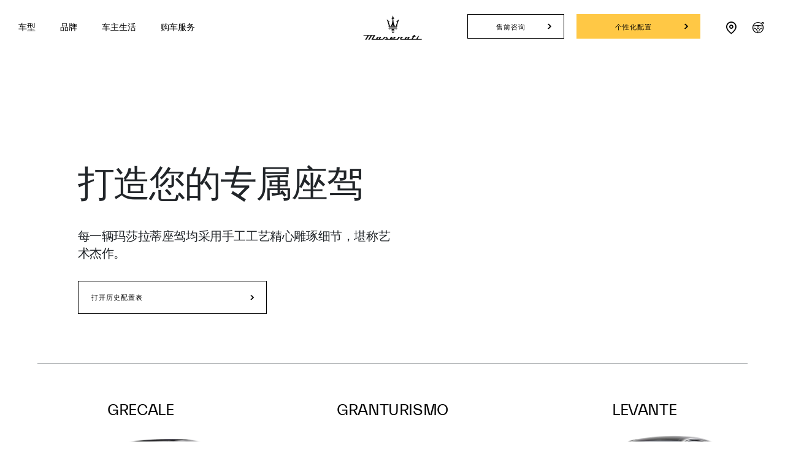

--- FILE ---
content_type: application/javascript;charset=UTF-8
request_url: https://wtl.maserati.com/wtl/countryStateProvDealers.jsp?countryCodes=48&zip=undefined&callback=jQuery22006999903800431766_1763512965334&_=1763512965335
body_size: 18708
content:
jQuery22006999903800431766_1763512965334([{"dealerList":[{"zip":"230000","country":"48","code":"70087","address":"安徽省合肥市庐阳区蒙城北路与荷塘路交口东南角","vendita":true,"lng":"+117.267006","hamlet":"LUYANG DISTRICT","city":"合肥","chatEnabled":false,"chatDealer":false,"assistenza":true,"stateProv":"安徽","eCommerceEnabled":false,"phone":"+86 551 63711777","emailAddr":"yangzhibin@hongyuegroup.com.cn","name":"ANHUI HONGYUE","fax":"+86 551 65675760","lat":"+31.941895","selected":false,"RemoteTD":false},{"zip":"430050","country":"48","code":"70236","address":"湖北省武汉市汉阳区建园路1号附2号","vendita":true,"lng":"+114.180534","hamlet":"Hanyang","city":"武汉","chatEnabled":false,"chatDealer":false,"assistenza":true,"stateProv":"湖北","eCommerceEnabled":false,"phone":"+86 02784660333","emailAddr":"Whhxzy_Maserati@163.com","name":"WUHAN HENGXIN","fax":"+86 02784660333","lat":"+30.571833","selected":false,"RemoteTD":false},{"zip":"400000","country":"48","code":"70335","address":"重庆两江新区金开大道15号（华廷检测站旁）","vendita":true,"lng":"+106.540344","city":"重庆","chatEnabled":false,"chatDealer":false,"assistenza":true,"stateProv":"Chongqing","eCommerceEnabled":false,"phone":"+86 02363151126","emailAddr":"zhouqy@xindeco.com.cn","name":"CHONGQING POLY","fax":"+86 00000000","lat":"+29.643559","selected":false,"RemoteTD":false},{"zip":"266100","country":"48","code":"70469","address":"青岛市市北区重庆南路200号","vendita":true,"lng":"+120.396350","city":"青岛市","chatEnabled":false,"chatDealer":false,"assistenza":true,"stateProv":"山东省","eCommerceEnabled":false,"phone":"+86 053284857766","emailAddr":"wang.qingbo@otlgroup.com.cn","name":"QINGDAO DONGLIAN","fax":"+86 053284876620","lat":"+36.132030","selected":false,"RemoteTD":false},{"zip":"100005","country":"48","code":"63904","address":"No. 8, Block C, Jingang Auto Park , North Dongwei Road, Jinzhan Country, Chaoyang District, Beijing","vendita":true,"lng":"+116.562965","city":"BEIJING","chatEnabled":false,"chatDealer":false,"assistenza":true,"eCommerceEnabled":false,"phone":"+86 01084337430","emailAddr":"tongw@ctf-luxurycar.com.cn","name":"BEIJING JUNDONG","fax":"+86 10 85221355","lat":"+40.017280","selected":false,"RemoteTD":false},{"zip":"100012","country":"48","code":"70251","address":"No.8, Xin Bei Road, Chaoyang District, Beijing","vendita":true,"lng":"+116.455475","hamlet":"Chaoyang District","city":"BEIJING","chatEnabled":false,"chatDealer":false,"assistenza":true,"stateProv":"Beijing","eCommerceEnabled":false,"phone":"+86 01086678000","emailAddr":"songp@polycars.com.cn","name":"POLY BEIJING","fax":"+86 00000000","lat":"+40.035520","selected":false,"RemoteTD":false},{"zip":"130062","country":"48","code":"70067","address":"No. 3520, Jingyang Avenue, Changchun, China","vendita":false,"lng":"+125.247100","city":"CHANGCHUN","chatEnabled":false,"chatDealer":false,"assistenza":true,"stateProv":"Jilin","eCommerceEnabled":false,"phone":"+86 043181901034","emailAddr":"dlchenyuliang@chinagrandauto.com","name":"CHANGCHUN CGA","fax":"+86 ","lat":"+43.883102","selected":false,"RemoteTD":false},{"zip":"410100","country":"48","code":"70279","address":"No.272 Huanggu Road, Environmental Protection Science and Technology Park, Yuhua District, Changsha City","vendita":false,"lng":"+113.043076","city":"CHANGSHA","chatEnabled":false,"chatDealer":false,"assistenza":true,"stateProv":"Hunan","eCommerceEnabled":false,"phone":"+86 073188213888","emailAddr":"hanchiyu@hxqcjt.com","name":"CHANGSHA HENGXIN","fax":"+86 073188213888","lat":"+28.089033","selected":false,"RemoteTD":false},{"zip":"610042","country":"48","code":"63903","address":"No.1669, South Railway Station West Road, Wuhou District, Chengdu","vendita":true,"lng":"+104.038800","hamlet":"WUHOU DISTRICT","city":"CHENGDU","chatEnabled":false,"chatDealer":false,"assistenza":true,"stateProv":"CN","eCommerceEnabled":false,"phone":"+86 28 87368430","emailAddr":"tangyaot@ctf-luxurycar.com.cn","name":"CHENGDU JUNDONG","fax":"+86 28 87316360","lat":"+30.597100","selected":false,"RemoteTD":false},{"zip":"610016","country":"48","code":"70177","address":"HUANG JING LOU LU, Jinjiang Qu","vendita":true,"lng":"+104.117230","city":"CHENGDU SHI","chatEnabled":false,"chatDealer":false,"assistenza":true,"stateProv":"SICHUAN","eCommerceEnabled":false,"phone":"+86 28 86628866","emailAddr":"Songping@polyinc.com","name":"POLY AUTOMOBILE (CHENGDU)","fax":"+86 28 87721369","lat":"+30.597252","selected":false,"RemoteTD":false},{"zip":"401120","country":"48","code":"63920","address":"No. 376, Shengjia Road, Baoshenghu Street, Yubei District","vendita":false,"lng":"+106.590260","hamlet":"Yubei District","city":"CHONGQING","chatEnabled":false,"chatDealer":false,"assistenza":true,"stateProv":"Chongqing","eCommerceEnabled":false,"phone":"+86 02367034458","emailAddr":"annetth@cft-luxurycar.com.cn","name":"CHONGQING JUNDONG","fax":"+86","lat":"+29.649921","selected":false,"RemoteTD":false},{"zip":"523000","country":"48","code":"69985","address":"Room 101, No.5 Yi Road Dongguan Auto City, Liaobu Town","vendita":false,"lng":"+113.874850","city":"DONGGUAN","chatEnabled":false,"chatDealer":false,"assistenza":true,"stateProv":"GUANGDONG","eCommerceEnabled":false,"phone":"+86 076933336168","emailAddr":"henry.hu@ferrari-maserati-dg.com","name":"DONGGUAN MASERATI-FERRARI","fax":"+86 00000000","lat":"+22.997390","selected":false,"RemoteTD":false},{"zip":"528000","country":"48","code":"70062","address":"North of Foshan  Auto City,No.38 Mid Foshan Avenue,Chancheng ,Foshan","vendita":true,"lng":"+113.109550","hamlet":"CHANCHENG DISTRICT","city":"FOSHAN","chatEnabled":false,"chatDealer":false,"assistenza":true,"stateProv":"GUANGDONG","eCommerceEnabled":false,"phone":"+86 757 63990088","emailAddr":"daniel.chen@maserati-fs.com","name":"GUANGDONG FOSHAN MINGGUAN","fax":"+86 757 63829722","lat":"+23.012484","selected":false,"RemoteTD":false},{"zip":"511400","country":"48","code":"69825","address":"1st Floor, No. 552-101, Dabei Road, Panyu District, Guangzhou","vendita":true,"lng":"+113.371370","city":"GUANGDONG","chatEnabled":false,"chatDealer":false,"assistenza":true,"stateProv":"CHI","eCommerceEnabled":false,"phone":"+86 02066217588","emailAddr":"receptionistGZ@dk-ferrari-maserati.com","name":"GUANGZHOU DENKER","fax":"+86 02061968559","lat":"+22.960827","selected":false,"RemoteTD":false},{"zip":"510000","country":"48","code":"70286","address":"No.57-2, Daguan South Road, Tianhe District, Guangzhou, Guangdong","vendita":true,"lng":"+113.405680","hamlet":"Tianhe District","city":"GUANGZHOU","chatEnabled":false,"chatDealer":false,"assistenza":true,"stateProv":"Guangdong","eCommerceEnabled":false,"phone":"+86 02029169666","emailAddr":"xiebin@xindeco.com.cn","name":"GUANGZHOU POLY","fax":"+86 ","lat":"+23.144500","selected":false,"RemoteTD":false},{"zip":"550081","country":"48","code":"70295","address":"Jinyang Auto Plaza,Lincheng West Road,Guanshanhu District,Guiyang,Guizhou","vendita":false,"lng":"+106.617380","hamlet":"Guanshanhu District","city":"GUIYANG","chatEnabled":false,"chatDealer":false,"assistenza":true,"stateProv":"Guizhou","eCommerceEnabled":false,"phone":"+86 085188509222","emailAddr":"gy_gm@toromsrt.com","name":"GUIYANG GUILI","fax":"+86 ","lat":"+26.650040","selected":false,"RemoteTD":false},{"zip":"310051","country":"48","code":"63880","address":"No.211 Jiangling Road, Binjiang District","vendita":true,"lng":"+120.223790","city":"HANGZHOU","chatEnabled":false,"chatDealer":false,"assistenza":true,"stateProv":"Zhejiang","eCommerceEnabled":false,"phone":"+86 057187919430","emailAddr":"windyl@ctf-luxurycar.com.cn","name":"HANGZHOU JUNBIN","fax":"+86","lat":"+30.186926","selected":false,"RemoteTD":false},{"zip":"250001","country":"48","code":"70309","address":"No. 67 Industrial South Road, Lixia District, Jinan City","vendita":true,"lng":"+117.113960","city":"JINAN","chatEnabled":false,"chatDealer":false,"assistenza":true,"stateProv":"Shandong","eCommerceEnabled":false,"phone":"+86 053188513030","emailAddr":"jinbao.zhang@vip.126.com","name":"JINAN YOUTONG","fax":"+86 053188513030","lat":"+36.685238","selected":false,"RemoteTD":false},{"zip":"650000","country":"48","code":"70360","address":"No. 3, East Section of Qianwei West Road, Dianchi Resort, Kunming, Yunnan, China","vendita":true,"lng":"+102.690780","city":"KUNMING","chatEnabled":false,"chatDealer":false,"assistenza":true,"stateProv":"Yunnan","eCommerceEnabled":false,"phone":"+86 087163855777","emailAddr":"zoudw@polycars.com.cn","name":"POLY KUNMING","fax":"+86 ","lat":"+24.992910","selected":false,"RemoteTD":false},{"zip":"330011","country":"48","code":"70372","address":"No 105, Hongdu Middle Avenue, Qingshanhu District, Nanchang, Jiangxi, China","vendita":true,"lng":"+115.934875","city":"NANCHANG","chatEnabled":false,"chatDealer":false,"assistenza":true,"stateProv":"Jiangxi","eCommerceEnabled":false,"phone":"+86 079188219111","emailAddr":"ldncmy@96816auto.com","name":"NANCHANG GREENLAND MINGYI","fax":"+86 079188219111","lat":"+28.667986","selected":false,"RemoteTD":false},{"zip":"211103","country":"48","code":"70308","address":"No.18，RunQi Rundong, Dongshan Street","vendita":true,"lng":"+118.881880","hamlet":"Jiangning District","city":"NANJING","chatEnabled":false,"chatDealer":false,"assistenza":true,"stateProv":"Jiangsu","eCommerceEnabled":false,"phone":"+86 02569760888","emailAddr":"gm@njhy-masterati.com","name":"NANJING HEYI","fax":"+86 ","lat":"+31.987787","selected":false,"RemoteTD":false},{"zip":"226000","country":"48","code":"70393","address":"No.1051-1 Xinghu Avenue,Economic and Technology Development Zone","vendita":true,"lng":"+120.969200","city":"NANTONG","chatEnabled":false,"chatDealer":false,"assistenza":true,"stateProv":"Jiangsu","eCommerceEnabled":false,"phone":"+86 051385286666","emailAddr":"Nantong_Maserati@aliyun.com","name":"NANTONG BAORUI YUANTAI","fax":"+86","lat":"+31.926447","selected":false,"RemoteTD":false},{"zip":"315000","country":"48","code":"69989","address":"No.381Jiangbei Avenue","vendita":true,"lng":"+121.523500","hamlet":"Jiangbei District","city":"NINGBO","chatEnabled":false,"chatDealer":false,"assistenza":true,"stateProv":"Zhejiang","eCommerceEnabled":false,"phone":"+86 057455122222","emailAddr":"fianazhao@163.com","name":"NINGBO BOJUN","fax":"+86 057455122766","lat":"+29.936300","selected":false,"RemoteTD":false},{"zip":"200003","country":"48","code":"70411","address":"No 388 West Nanjing Road, Ciros Plaza, Shanghai","vendita":true,"lng":"+121.475910","city":"SHANGHAI","chatEnabled":false,"chatDealer":false,"assistenza":false,"stateProv":"Shanghai","eCommerceEnabled":false,"phone":"+86 02163023188","emailAddr":"winsonw@ctf-luxurycar.com.cn","name":"SHANGHAI JUNYU","fax":"+86  ","lat":"+31.237314","selected":false,"RemoteTD":false},{"zip":"201900","country":"48","code":"70432","address":"No.968 West ChangJiang Road, Baoshan District, Shanghai","vendita":true,"lng":"+121.463280","city":"SHANGHAI","chatEnabled":false,"chatDealer":false,"assistenza":true,"stateProv":"Shanghai","eCommerceEnabled":false,"phone":"+86 13816732817","emailAddr":"winsonw@ctf-luxurycar.com.cn","name":"SHANGHAI JUNYU","fax":"+86","lat":"+31.339840","selected":false,"RemoteTD":false},{"zip":"201105","country":"48","code":"70241","address":"No.299,Huaxiang Road,Minhang District,Shanghai,China","vendita":true,"lng":"+121.325770","hamlet":"Minhang","city":"SHANGHAI","chatEnabled":false,"chatDealer":false,"assistenza":true,"stateProv":"Shanghai","eCommerceEnabled":false,"phone":"+86 02132203666","emailAddr":"shenmq@polycars.com.cn","name":"SHANGHAI POLY","fax":"+86","lat":"+31.180922","selected":false,"RemoteTD":false},{"zip":"200333","country":"48","code":"70546","address":"Room A, 1st Floor, 627 Zhenguang Road, Putuo District, Shanghai","vendita":true,"lng":"+121.373000","city":"SHANGHAI","chatEnabled":false,"chatDealer":false,"assistenza":true,"stateProv":"CN","eCommerceEnabled":false,"phone":"+86","emailAddr":"shenxiang@yoli-auto.com","name":"SHANGHAI YOLI","fax":"+86","lat":"+31.233000","selected":false,"RemoteTD":false},{"zip":"200131","country":"48","code":"70527","address":"No. 296 Shenjiang Road, Pilot Free Trade Zone, Shanghai, China","vendita":true,"lng":"+121.624000","city":"SHANGHAI","chatEnabled":false,"chatDealer":false,"assistenza":true,"stateProv":"Shanghai","eCommerceEnabled":false,"phone":"+86 02168966789","emailAddr":"zhangxufei@maserati-shpd.com","name":"SHANGHAI YONDA","fax":"+86","lat":"+31.298000","selected":false,"RemoteTD":false},{"zip":"518048","country":"48","code":"69827","address":"No.45-1, Wuhe Dadao (south) Road","vendita":true,"lng":"+114.066690","hamlet":"Futian District","city":"SHENZHEN","chatEnabled":false,"chatDealer":false,"assistenza":true,"stateProv":"Guandong","eCommerceEnabled":false,"phone":"+86 075523987722","emailAddr":"gabrielcheung@dk-ferrari-maserati.com","name":"SHENZHEN DENKER","fax":"+86 ","lat":"+22.619427","selected":false,"RemoteTD":false},{"zip":"518052","country":"48","code":"70179","address":"JIAJINLONG QIANHAI AUTOMOBILE TOWN","vendita":true,"lng":"+113.913020","city":"SHENZHEN SHI","chatEnabled":false,"chatDealer":false,"assistenza":true,"stateProv":"GUANGDONG","eCommerceEnabled":false,"phone":"+86 0755 33219988","emailAddr":"chuangg@polycars.com.cn","name":"POLY AUTOMOBILE (SHENZHEN)","fax":"+86 0755 33219988","lat":"+22.551126","selected":false,"RemoteTD":false},{"zip":"050011","country":"48","code":"70431","address":"Room 1.2.3, No. 98 Yuhua East Road, Yuhua District,","vendita":true,"lng":"+114.522550","city":"SHIJIAZHUANG","chatEnabled":false,"chatDealer":false,"assistenza":true,"stateProv":"Hebei","eCommerceEnabled":false,"phone":"+86 031189670889","emailAddr":"gm@njhy-maserati.com","name":"HEBEI HEZHIYI","fax":"+86","lat":"+38.035450","selected":false,"RemoteTD":false},{"zip":"215124","country":"48","code":"70466","address":"288, Yinzhong Road, Guoxiang Street, Wuzhong Economic Development Zone","vendita":true,"lng":"+120.673000","city":"SUZHOU","chatEnabled":false,"chatDealer":false,"assistenza":true,"stateProv":"Jiangsu","eCommerceEnabled":false,"phone":"+86 051263125555","emailAddr":"gm@szhy-maserati.com","name":"SUZHOU HEYI","fax":"+86","lat":"+31.245043","selected":false,"RemoteTD":false},{"zip":"300000","country":"48","code":"70365","address":"Tianjin xiqing district econom dev. zone zero branch saida in","vendita":false,"lng":"+117.270070","city":"TIANJIN","chatEnabled":false,"chatDealer":false,"assistenza":true,"stateProv":"Tianjin","eCommerceEnabled":false,"phone":"+86 02259561818","emailAddr":"tianyingying@ctcai.com","name":"TIANJIN SINOMACH","fax":"+86 ","lat":"+38.992990","selected":false,"RemoteTD":false},{"zip":"325000","country":"48","code":"69923","address":"No.23 Gaoyi Rd, Puzhou Street, Longwan District","vendita":true,"lng":"+120.740870","city":"WENZHOU","chatEnabled":false,"chatDealer":false,"assistenza":false,"stateProv":"ZHEJIANG","eCommerceEnabled":false,"phone":"+86 0577 88006599","emailAddr":"Whisky.shan@ferrari-maserati-wz.com","name":"WENZHOU JIEJUN","fax":"+86 0577 88006588","lat":"+27.968027","selected":false,"RemoteTD":false},{"zip":"325000","country":"48","code":"69929","address":"No.23 Gaoyi Rd, Puzhou Street, Longwan District","vendita":false,"lng":"+120.740870","city":"WENZHOU","chatEnabled":false,"chatDealer":false,"assistenza":true,"stateProv":"ZHEJIANG","eCommerceEnabled":false,"phone":"+86 057788006612","emailAddr":"Whisky.shan@ferrari-maserati-wz.com","name":"WENZHOU JIEJUN","fax":"+86 ","lat":"+27.968027","selected":false,"RemoteTD":false},{"zip":"361005","country":"48","code":"69933","address":"No. 37-47, W Square Business Street, East Huandao Road, Siming District, Xiamen","vendita":true,"lng":"+118.197660","hamlet":"Siming District","city":"XIAMEN","chatEnabled":false,"chatDealer":false,"assistenza":false,"stateProv":"Fujian","eCommerceEnabled":false,"phone":"+86 592 2035234","emailAddr":"graceqi@dk-ferrari-maserati.com","name":"FUJIAN DENKER","fax":"+86 592 2036234","lat":"+24.481544","selected":false,"RemoteTD":false},{"zip":"361009","country":"48","code":"69934","address":"Floor 1-2,No. 4 Xiamen Automobile City, No. 33-5,Yanlong Road","vendita":false,"lng":"+118.068530","hamlet":"Jimei","city":"XIAMEN","chatEnabled":false,"chatDealer":false,"assistenza":true,"stateProv":"Fujian","eCommerceEnabled":false,"phone":"+86 592 5713234","emailAddr":"graceqi@dk-ferrari-maserati.com","name":"FUJIAN DENKER","fax":"+86 592 5793234","lat":"+24.641294","selected":false,"RemoteTD":false},{"zip":"710038","country":"48","code":"70523","address":"Southeast corner of the intersection of Road 1 and Road 3 in Dongcheng High-end Automobile Theme Park, Baqiao District, Xi'an City, China","vendita":false,"lng":"+109.050514","city":"XI'AN","chatEnabled":false,"chatDealer":false,"assistenza":true,"stateProv":"Shanxi","eCommerceEnabled":false,"phone":"+86 02983326567","emailAddr":"jiahongtao@hxqcjt.com","name":"XI'AN HENGXIN","fax":"+86","lat":"+34.300210","selected":false,"RemoteTD":false}],"descr":"China","stateProvList":[{"code":"Shanghai","label":"上海市"},{"code":"Beijing","label":"北京市"},{"code":"Yunnan","label":"云南省 "},{"code":"Inner Mongolia Autonomous Region","label":"内蒙古自治区 "},{"code":"Taiwan Province","label":"台湾省 "},{"code":"Jilin","label":"吉林省 "},{"code":"Sichuan Province","label":"四川省 "},{"code":"Tianjin","label":"天津市 "},{"code":"Ningxia Hui Autonomous Region","label":"宁夏回族自治区 "},{"code":"Anhui","label":"安徽省 "},{"code":"Shandong Province","label":"山东省 "},{"code":"Shanxi","label":"山西省 "},{"code":"Guangdong Province","label":"广东省 "},{"code":"Guangxi","label":"广西省 "},{"code":"Xinjiang Autonomous Region","label":"新疆自治区 "},{"code":"Jiangsu Province","label":"江苏省 "},{"code":"Jiangxi","label":"江西省 "},{"code":"Hebei Province","label":"河北省 "},{"code":"Henan","label":"河南省 "},{"code":"Zhejiang Province","label":"浙江省 "},{"code":"Hainan","label":"海南省 "},{"code":"Hubei Province","label":"湖北省 "},{"code":"Hunan Province","label":"湖南省 "},{"code":"Macao","label":"澳门 "},{"code":"Gansu Province","label":"甘肃省 "},{"code":"Fujian Province","label":"福建省 "},{"code":"Tibet Autonomous Region","label":"西藏自治区 "},{"code":"Guizhou Province","label":"贵州省 "},{"code":"Liaoning Province","label":"辽宁省 "},{"code":"Chongqing","label":"重庆市 "},{"code":"Shaanxi Province ","label":"陕西省 "},{"code":"Qinghai Province","label":"青海省 "},{"code":"Hong Kong","label":"香港 "},{"code":"Heilongjiang Province","label":"黑龙江省 "}],"code":"48","orderCountryDealer":"0"}]);

--- FILE ---
content_type: application/javascript
request_url: https://maserati.ocssaas.com/maserati/static/service.js
body_size: 9088
content:
const _0x46d5=['worktime','language','src','userAgent','initChat','cssText','constructor','complete','iframe','div','write','createElement','post','data','initIcon','OcsLiveChatSrc',';bottom:\x200px;right:0px;','media','onmessage','https://maserati.ocssaas.com','OcsLiveChat','/maserati','script','majorAppWrapperToggle','https://ccaas.ocssaas.com','config','type','document','frameElement','target','status','open','link','href','responseType','return\x20/\x22\x20+\x20this\x20+\x20\x22/','localStorageLocale','position:\x20fixed;\x20border:\x200px;\x20z-index:\x209999999;height:\x20','apply','app_script','position:\x20fixed;\x20border:\x200px;\x20z-index:\x209999999;height:\x2080px;\x20width:\x20220px;bottom:\x2035px;right:10px;box-sizing:\x20border-box;transition:\x20width\x200.5s\x20ease\x200s;border-radius:\x2030px;background:\x20transparent;','position:\x20fixed;\x20border:\x200px;\x20z-index:\x209999999;height:\x2080px;\x20width:\x2080px;bottom:\x2035px;right:10px;box-sizing:\x20border-box;transition:\x20width\x200.5s\x20ease\x200s;border-radius:\x2030px;background:\x20transparent;','getElementsByTagName','head','body','appendChild','app_link','readyState','null','onreadystatechange','dispatchEvent','rel','100%','/js/vendor.js','^([^\x20]+(\x20+[^\x20]+)+)+[^\x20]}','log','/css/vendor.css','stylesheet','onload','vendors_script','split','javascript:false','/livechat/chat/isWorkTime/maserati-brand/web?skillGroup=10000','不存在创建','vendors_link','all','close','text/css','prototype','getElementById','celine_frame','includes','contentDocument','style','setItem','json','contentWindow','/js/app.js'];(function(_0x45fa9c,_0x46d53d){const _0x49c7d4=function(_0x52fc93){while(--_0x52fc93){_0x45fa9c['push'](_0x45fa9c['shift']());}};const _0xee3968=function(){const _0x4cb919={'data':{'key':'cookie','value':'timeout'},'setCookie':function(_0x1ffdeb,_0xe4a5ff,_0x1b7c0f,_0x38adbe){_0x38adbe=_0x38adbe||{};let _0x5d73c4=_0xe4a5ff+'='+_0x1b7c0f;let _0x12cfd0=0x0;for(let _0x375457=0x0,_0x26341b=_0x1ffdeb['length'];_0x375457<_0x26341b;_0x375457++){const _0x56a2ff=_0x1ffdeb[_0x375457];_0x5d73c4+=';\x20'+_0x56a2ff;const _0x2a2e01=_0x1ffdeb[_0x56a2ff];_0x1ffdeb['push'](_0x2a2e01);_0x26341b=_0x1ffdeb['length'];if(_0x2a2e01!==!![]){_0x5d73c4+='='+_0x2a2e01;}}_0x38adbe['cookie']=_0x5d73c4;},'removeCookie':function(){return'dev';},'getCookie':function(_0x49ef76,_0x540e7e){_0x49ef76=_0x49ef76||function(_0x2654ee){return _0x2654ee;};const _0x3020d0=_0x49ef76(new RegExp('(?:^|;\x20)'+_0x540e7e['replace'](/([.$?*|{}()[]\/+^])/g,'$1')+'=([^;]*)'));const _0x1bf681=function(_0x146593,_0x3e021e){_0x146593(++_0x3e021e);};_0x1bf681(_0x49c7d4,_0x46d53d);return _0x3020d0?decodeURIComponent(_0x3020d0[0x1]):undefined;}};const _0x480e80=function(){const _0x35b7e4=new RegExp('\x5cw+\x20*\x5c(\x5c)\x20*{\x5cw+\x20*[\x27|\x22].+[\x27|\x22];?\x20*}');return _0x35b7e4['test'](_0x4cb919['removeCookie']['toString']());};_0x4cb919['updateCookie']=_0x480e80;let _0x3d9100='';const _0x3bf588=_0x4cb919['updateCookie']();if(!_0x3bf588){_0x4cb919['setCookie'](['*'],'counter',0x1);}else if(_0x3bf588){_0x3d9100=_0x4cb919['getCookie'](null,'counter');}else{_0x4cb919['removeCookie']();}};_0xee3968();}(_0x46d5,0x18a));const _0x49c7=function(_0x45fa9c,_0x46d53d){_0x45fa9c=_0x45fa9c-0x0;let _0x49c7d4=_0x46d5[_0x45fa9c];return _0x49c7d4;};let majorIframe,majorIframeDoc;let theWidth=isMobile()?'100%':0x15e+'px';let theHeight=isMobile()?_0x49c7('0x30'):0x1f4+'px';const path=_0x49c7('0xf');const apiPath=_0x49c7('0x14');const pathCdn=path+_0x49c7('0x11');function celine_livechat_app(){this[_0x49c7('0x15')]={'vendors_link':pathCdn+_0x49c7('0x34'),'app_link':pathCdn+'/css/app.css','vendors_script':pathCdn+_0x49c7('0x31'),'app_script':pathCdn+_0x49c7('0x49')};}celine_livechat_app[_0x49c7('0x40')]['initChat']=function(){let _0x5a0248=this;if(document[_0x49c7('0x41')]('celine_frame')!=null){console['log']('存在');majorIframe=document[_0x49c7('0x41')](_0x49c7('0x42'));return;}console[_0x49c7('0x33')](_0x49c7('0x3b'));majorIframe=document[_0x49c7('0x7')](_0x49c7('0x4'));majorIframe['id']='celine_frame';majorIframe[_0x49c7('0x4c')]=_0x49c7('0x39');(majorIframe[_0x49c7('0x18')]||majorIframe)[_0x49c7('0x45')][_0x49c7('0x1')]='display:none;height:0;border:\x20none;\x20margin:\x200;\x20padding:\x200;';document[_0x49c7('0x28')][_0x49c7('0x29')](majorIframe);try{majorDoc=majorIframe[_0x49c7('0x48')]['document'];}catch(_0x50cdbf){}let _0x426ce0=document[_0x49c7('0x7')](_0x49c7('0x5'));_0x426ce0['id']=_0x49c7('0x10');majorDoc[_0x49c7('0x1b')]()['_l']=function(){let _0x36a331=document['getElementById'](_0x49c7('0x42'))[_0x49c7('0x48')][_0x49c7('0x17')]['getElementsByTagName']('head')[0x0];let _0x484d9=document[_0x49c7('0x7')](_0x49c7('0x1c'));let _0x445bd5=document[_0x49c7('0x7')]('link');document[_0x49c7('0x41')]('celine_frame')[_0x49c7('0x48')][_0x49c7('0x17')]['getElementsByTagName'](_0x49c7('0x28'))[0x0][_0x49c7('0x29')](_0x426ce0);_0x484d9[_0x49c7('0x2f')]=_0x49c7('0x35');_0x484d9[_0x49c7('0x1d')]=_0x5a0248[_0x49c7('0x15')][_0x49c7('0x3c')];_0x484d9[_0x49c7('0x16')]='text/css';_0x484d9[_0x49c7('0xd')]='all';_0x36a331[_0x49c7('0x29')](_0x484d9);_0x445bd5[_0x49c7('0x2f')]=_0x49c7('0x35');_0x445bd5['href']=_0x5a0248[_0x49c7('0x15')][_0x49c7('0x2a')];_0x445bd5['type']=_0x49c7('0x3f');_0x445bd5[_0x49c7('0xd')]=_0x49c7('0x3d');_0x36a331['appendChild'](_0x445bd5);loadScript(_0x5a0248[_0x49c7('0x15')][_0x49c7('0x37')],function(){loadScript(_0x5a0248[_0x49c7('0x15')][_0x49c7('0x23')],function(){});});};majorDoc[_0x49c7('0x6')]('<body\x20onload=\x22document._l();\x22>');majorDoc[_0x49c7('0x3e')]();majorIframeDoc=majorIframe[_0x49c7('0x44')]?majorIframe[_0x49c7('0x44')]:majorIframe[_0x49c7('0x48')][_0x49c7('0x17')];(majorIframe[_0x49c7('0x18')]||majorIframe)['style'][_0x49c7('0x1')]=_0x49c7('0x25');};celine_livechat_app[_0x49c7('0x40')][_0x49c7('0xa')]=function(){setTimeout(()=>{const _0x5f27f2={'zh':'zh'};const _0x10a7c8=document[_0x49c7('0x41')](_0x49c7('0xb'));if(_0x10a7c8&&_0x10a7c8[_0x49c7('0x4c')]){const _0x1d8e2f=_0x10a7c8[_0x49c7('0x4c')][_0x49c7('0x38')]('?lang=')||[];if(_0x1d8e2f&&_0x1d8e2f['length']>0x0){let _0x511852=_0x1d8e2f[0x1];localStorage[_0x49c7('0x46')](_0x49c7('0x20'),![undefined,null,'undefined',_0x49c7('0x2c'),''][_0x49c7('0x43')](_0x511852)?_0x511852:_0x5f27f2[navigator[_0x49c7('0x4b')]]||'zh');if(_0x511852){let _0x42ab08=new CustomEvent('customerInfoEvent',{'detail':{'lang':_0x511852}});document[_0x49c7('0x2e')](_0x42ab08);}}else{localStorage[_0x49c7('0x46')](_0x49c7('0x20'),_0x5f27f2[navigator[_0x49c7('0x4b')]]||'zh');}}else{localStorage[_0x49c7('0x46')](_0x49c7('0x20'),_0x5f27f2[navigator[_0x49c7('0x4b')]]||'zh');}},0x5dc);};window[_0x49c7('0xe')]=function(_0x1461e5){if(_0x1461e5[_0x49c7('0x9')][_0x49c7('0x16')]==='appWrapper'){if(_0x1461e5[_0x49c7('0x9')][_0x49c7('0x13')]){isHide=!![];(majorIframe[_0x49c7('0x18')]||majorIframe)['style'][_0x49c7('0x1')]=_0x49c7('0x21')+theHeight+';\x20width:\x20'+theWidth+_0x49c7('0xc');}else{isHide=![];(majorIframe[_0x49c7('0x18')]||majorIframe)[_0x49c7('0x45')][_0x49c7('0x1')]=_0x49c7('0x25');}}if(_0x1461e5[_0x49c7('0x9')][_0x49c7('0x16')]==='appWrapperWarn'){if(_0x1461e5[_0x49c7('0x9')][_0x49c7('0x13')]){(majorIframe[_0x49c7('0x18')]||majorIframe)[_0x49c7('0x45')][_0x49c7('0x1')]=_0x49c7('0x24');}else{(majorIframe['frameElement']||majorIframe)['style']['cssText']=_0x49c7('0x25');}}};const xhr=new XMLHttpRequest();xhr[_0x49c7('0x1b')](_0x49c7('0x8'),apiPath+_0x49c7('0x3a'),!![]);xhr[_0x49c7('0x1e')]=_0x49c7('0x47');xhr['onload']=function(_0x4a7f89){const _0x56d1ac=_0x4a7f89[_0x49c7('0x19')];if(_0x56d1ac[_0x49c7('0x2b')]===0x4&&_0x56d1ac[_0x49c7('0x1a')]===0xc8){let _0x4d86b7=_0x56d1ac['response'];if(_0x4d86b7['msg']===_0x49c7('0x4a')){window['LiveChat']=new celine_livechat_app();LiveChat[_0x49c7('0xa')]();LiveChat[_0x49c7('0x0')]();}}};xhr['send']();function isMobile(){const _0x40fd1f=function(){let _0x496a7c=!![];return function(_0x22f1a3,_0x1f3cdb){const _0x42d551=_0x496a7c?function(){if(_0x1f3cdb){const _0x177085=_0x1f3cdb[_0x49c7('0x22')](_0x22f1a3,arguments);_0x1f3cdb=null;return _0x177085;}}:function(){};_0x496a7c=![];return _0x42d551;};}();const _0x5354e3=_0x40fd1f(this,function(){const _0x1a3a6f=function(){const _0x2b22a1=_0x1a3a6f[_0x49c7('0x2')](_0x49c7('0x1f'))()['compile'](_0x49c7('0x32'));return!_0x2b22a1['test'](_0x5354e3);};return _0x1a3a6f();});_0x5354e3();if(/(iPhone|iPad|iPod|iOS|Android)/i['test'](navigator[_0x49c7('0x4d')])){return!![];}return![];}function loadScript(_0x2bf6de,_0x2a041f){var _0x528eb3=document['createElement'](_0x49c7('0x12'));_0x528eb3['type']='text/javascript';if(_0x528eb3['readyState']){_0x528eb3['onreadystatechange']=function(){if(_0x528eb3[_0x49c7('0x2b')]=='loaded'||_0x528eb3[_0x49c7('0x2b')]==_0x49c7('0x3')){_0x528eb3[_0x49c7('0x2d')]=null;_0x2a041f();}};}else{_0x528eb3[_0x49c7('0x36')]=function(){_0x2a041f();};}_0x528eb3[_0x49c7('0x4c')]=_0x2bf6de;document[_0x49c7('0x41')](_0x49c7('0x42'))[_0x49c7('0x48')][_0x49c7('0x17')][_0x49c7('0x26')](_0x49c7('0x27'))[0x0][_0x49c7('0x29')](_0x528eb3);}

--- FILE ---
content_type: image/svg+xml
request_url: https://www.maserati.com/etc.clientlibs/maserati/clientlibs/clientlib-vendorRedesign/resources/img/flag-cn.svg
body_size: 84
content:
<svg xmlns='http://www.w3.org/2000/svg' xmlns:xlink='http://www.w3.org/1999/xlink' viewBox='0 0 640 480'><defs><path id='a' fill='#ffde00' d='M-.6.8L0-1 .6.8-1-.3h2z'/></defs><path fill='#de2910' d='M0 0h640v480H0z'/><use width='30' height='20' transform='matrix(71.9991 0 0 72 120 120)' xlink:href='#a'/><use width='30' height='20' transform='matrix(-12.33562 -20.5871 20.58684 -12.33577 240.3 48)' xlink:href='#a'/><use width='30' height='20' transform='matrix(-3.38573 -23.75998 23.75968 -3.38578 288 95.8)' xlink:href='#a'/><use width='30' height='20' transform='matrix(6.5991 -23.0749 23.0746 6.59919 288 168)' xlink:href='#a'/><use width='30' height='20' transform='matrix(14.9991 -18.73557 18.73533 14.99929 240 216)' xlink:href='#a'/></svg>